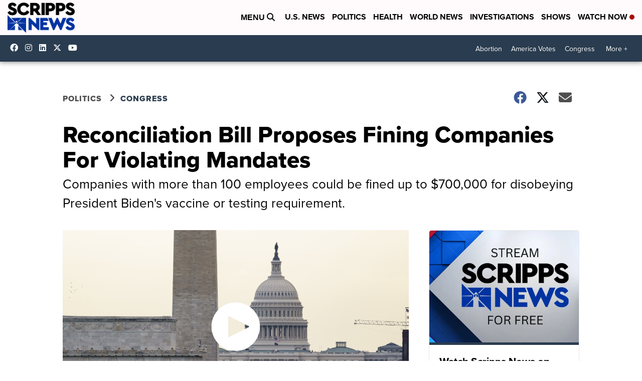

--- FILE ---
content_type: application/javascript
request_url: https://analytics-sm.com/js/v1/beacon.js
body_size: 1017
content:
!function(c,s){function o(){var i=function(n,e,t,r,u){t=t||"Fri, 31 Dec 9999 23:59:59 GMT",r=r||"/",u=u||function(){for(var n=null,e=c.location.hostname.split("."),t="__t"+(new Date).getTime(),r=0;r<e.length;r++)if(n=e.slice(-1-r).join("."),i(t,null,null,null,n),a(t))return i(t,null,"Thu, 01 Jan 1970 00:00:00 UTC",null,n),n}(),s.cookie=n+"="+e+";expires="+t+";path="+r+";domain="+u+";"},a=function(n){for(var e=n+"=",t=decodeURIComponent(s.cookie).split(";"),r=0;r<t.length;r++){for(var u=t[r];" "==u.charAt(0);)u=u.substring(1);if(0==u.indexOf(e))return u.substring(e.length)}return null};return{read:function(n){return a(n)},write:function(n,e){i(n,e)},remove:function(n){i(n,null,"Thu, 01 Jan 1970 00:00:00 UTC")}}}function f(n,e){if(!e)return null;switch(n){case"event_data":e=JSON.stringify(e)}return encodeURIComponent(e)}function l(n,e){if(!e)return!1;switch("number"==typeof e&&(e=e.toString()),n){case"smuid":return e.length<=50;case"uid":return e.length<=500;case"event":return e.length<=100;case"event_data":return e.length<=65535;default:return!0}}function n(n){var r=this,e=c[n]&&c[n].q?c[n].q:[];if(r.t=null,r.u=null,r.i=o().read("sm_uuid"),e.length)for(var t=0;t<e.length;t++){var u=[].slice.call(e[t]),i=u[0],a=u.slice(1);r.s(i,a)}return function(){var n=[].slice.call(arguments),e=n[0],t=n.slice(1);r.s(e,t)}}n.prototype.s=function(n,e){switch(n){case"setup":this.o(e);break;case"send":this.send(e)}},n.prototype.o=function(){var n=[].slice.call(arguments)[0],e=n[0],t=n.slice(1);switch(e){case"beacon":this.u=t[0];break;case"user":this.t=t[0];break;case"user_tracking":this.l(t[0])}},n.prototype.l=function(n){var e=null;n?(e=o().read("sm_uuid"))||(e=function t(){return(new Date).getTime()+(Math.floor(9e5*Math.random())+1e5)}(),o().write("sm_uuid",e)):o().remove("sm_uuid"),this.i=e},n.prototype.send=function(){var n=[].slice.call(arguments)[0],e=n[0],t=n.slice(1),r={url:c.location.href,url_path:c.location.pathname,referrer:s.referrer,title:s.title};switch(e){case"pageview":r.url=t[0]||r.url,this.h(r);break;case"event":r.event=t[0],r.event_data=t[1]&&t[1].constructor===Object?t[1]:null,this.h(r)}},n.prototype.h=function(n){var e=this.u,t=this.t,r=this.i;if(e){var u=new Date,i="",a={bid:e,uid:t,smuid:r,bt:u.getTime(),btz:u.getTimezoneOffset()};for(var c in n)n[c]&&(a[c]=n[c]);for(var s in a){var o=f(s,a[s]);l(s,o)&&(i+=(i.length?"&":"").concat(s,"=",o))}(new Image).src="".concat("https://analytics-sm.com/?",i)}};var e=c.$$d2cxFn||"sm_beacon";c[e]=new n(e)}(window,document);

--- FILE ---
content_type: application/javascript; charset=utf-8
request_url: https://fundingchoicesmessages.google.com/f/AGSKWxX7V0vOemxGT65mLlxFNTTRNyBK4Ar2FgryoHTfNjrjKD4PxQTPu1pDyQAWrC6-X0r4YjFvFmRodlC1r15K1Nlyv3D_ROArYZJWUYePmVZIywT_RQqny3nRby-fYicsf-xbyUSaDeplyzGIIAA7WCxL5GAOgNpr4_UDzEwQwKOqUnGd3_WvEblFuix6/__adv/overlay//adchoice_/ad?cid==ad_iframe_/cashad2.
body_size: -1290
content:
window['fbf039ed-d7c4-4210-a620-a08685382392'] = true;

--- FILE ---
content_type: image/svg+xml
request_url: https://assets.scrippsdigital.com/cms/video/images/camcorder-solid.svg
body_size: 700
content:
<svg xmlns="http://www.w3.org/2000/svg" viewBox="0 0 576 512"><!-- Font Awesome Pro 5.15.4 by @fontawesome - https://fontawesome.com License - https://fontawesome.com/license (Commercial License) --><path fill="white" d="M525.59 165.7L416 241.3v157.4l109.59 75.5c21.21 14.6 50.41-.29 50.41-25.79V191.5c0-25.41-29.09-40.41-50.41-25.8zM336.2 160H96v-32a32 32 0 0 1 32-32h176a16 16 0 0 0 16-16V48a16 16 0 0 0-16-16H128a96 96 0 0 0-96 96v34.89A47.66 47.66 0 0 0 0 207.8v224.4A47.81 47.81 0 0 0 47.8 480h288.4a47.81 47.81 0 0 0 47.8-47.8V207.8a47.81 47.81 0 0 0-47.8-47.8zM320 249.6a6.41 6.41 0 0 1-6.4 6.4H70.4a6.41 6.41 0 0 1-6.4-6.4v-19.2a6.41 6.41 0 0 1 6.4-6.4h243.2a6.41 6.41 0 0 1 6.4 6.4z"/></svg>

--- FILE ---
content_type: image/svg+xml
request_url: https://assets.scrippsdigital.com/cms/video/images/pip-solid.svg
body_size: 463
content:
<?xml version="1.0" encoding="UTF-8"?><svg id="Layer_1" xmlns="http://www.w3.org/2000/svg" viewBox="0 0 512 512"><rect x="33.79" y="95.33" width="444.96" height="320.49" rx="1" ry="1" style="fill:none; stroke:#fff; stroke-miterlimit:10; stroke-width:65px;"/><path d="M455.52,422.12h-190.53c-12.14,0-21.98-9.3-21.98-20.77v-124.59c0-11.46,9.85-20.77,21.98-20.77h190.53c12.14,0,21.98,9.3,21.98,20.77v124.59c0,11.46-9.85,20.77-21.98,20.77Z" style="fill:#fff;"/></svg>